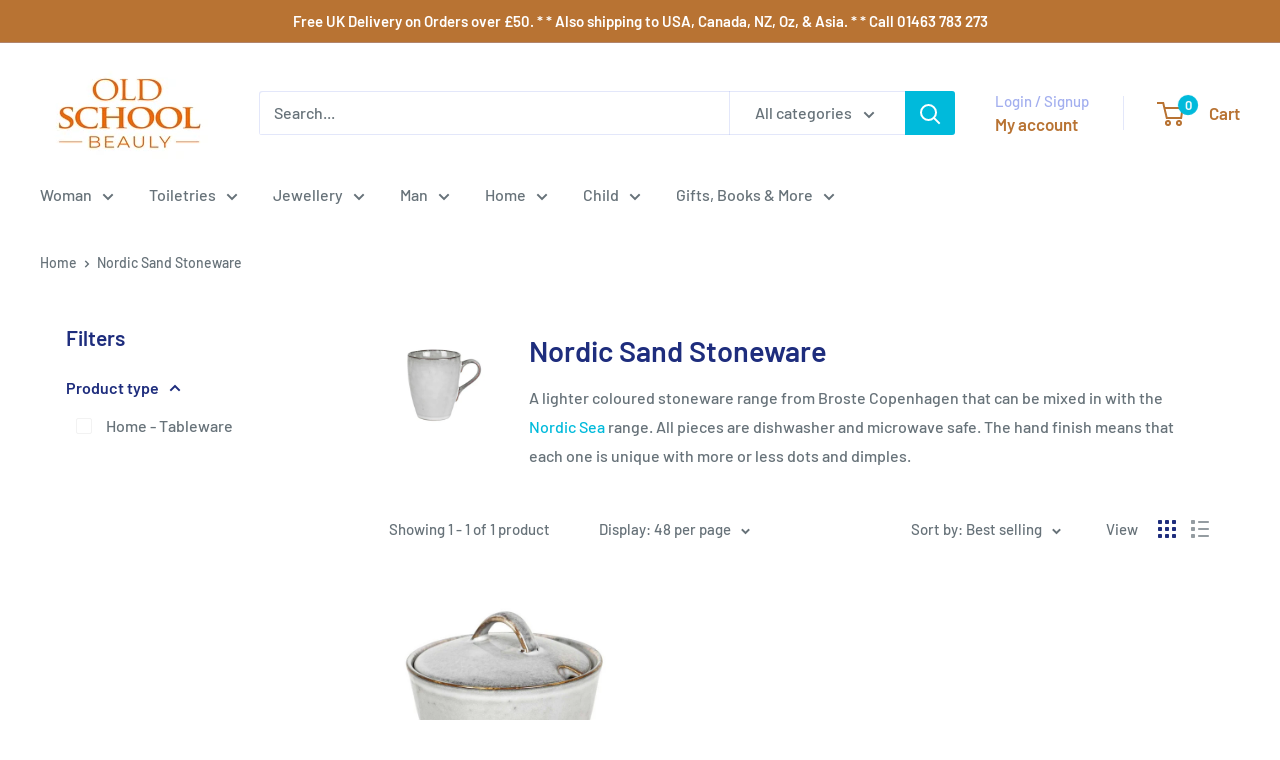

--- FILE ---
content_type: text/javascript
request_url: https://oldschoolbeauly.com/cdn/shop/t/16/assets/custom.js?v=102476495355921946141723810366
body_size: -578
content:
//# sourceMappingURL=/cdn/shop/t/16/assets/custom.js.map?v=102476495355921946141723810366


--- FILE ---
content_type: application/x-javascript; charset=utf-8
request_url: https://bundler.nice-team.net/app/shop/status/old-school-beauly.myshopify.com.js?1766912910
body_size: -353
content:
var bundler_settings_updated='1747296968';